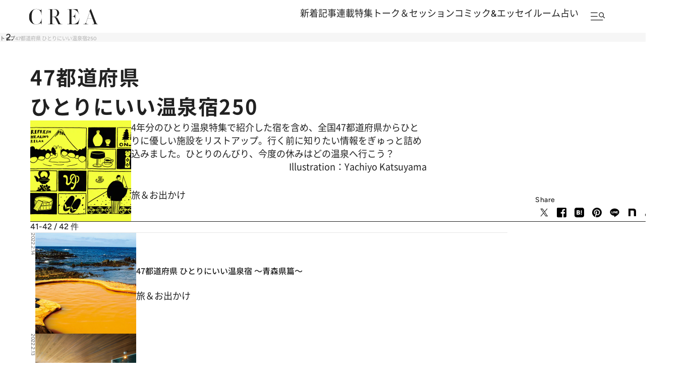

--- FILE ---
content_type: text/html; charset=utf-8
request_url: https://www.google.com/recaptcha/api2/aframe
body_size: 183
content:
<!DOCTYPE HTML><html><head><meta http-equiv="content-type" content="text/html; charset=UTF-8"></head><body><script nonce="sgCLQ04QFoaqcjCtHZG_Tw">/** Anti-fraud and anti-abuse applications only. See google.com/recaptcha */ try{var clients={'sodar':'https://pagead2.googlesyndication.com/pagead/sodar?'};window.addEventListener("message",function(a){try{if(a.source===window.parent){var b=JSON.parse(a.data);var c=clients[b['id']];if(c){var d=document.createElement('img');d.src=c+b['params']+'&rc='+(localStorage.getItem("rc::a")?sessionStorage.getItem("rc::b"):"");window.document.body.appendChild(d);sessionStorage.setItem("rc::e",parseInt(sessionStorage.getItem("rc::e")||0)+1);localStorage.setItem("rc::h",'1766848282035');}}}catch(b){}});window.parent.postMessage("_grecaptcha_ready", "*");}catch(b){}</script></body></html>

--- FILE ---
content_type: application/javascript
request_url: https://crea.bunshun.jp/op/analytics.js?domain=bunshun.jp
body_size: -71
content:
var ISMLIB=ISMLIB||{};ISMLIB.ismuc='9e59c0a6-75f5-461a-86e9-d6c0f9124c19'


--- FILE ---
content_type: application/javascript; charset=utf-8
request_url: https://fundingchoicesmessages.google.com/f/AGSKWxX8qbZRLBrnhrTfuDcSQhaFYPYwXRaDQRj1FhZge1lnh3W2q1gCOviB92MYifSjujcqOD_kD-vLFPsaMPjTTn7oM5nLIpprSBN-xWFTafWe0yI1qZem7KxbJhTpY_Drd2gaQWsy2-ywIYvOiDY34MP8i-yLH5M8b_lScw9VM2YtJC2VrCr87IcDiFm0/__120x240.-advertising2-/ads/mpu?/crossoverad-/oas.aspx
body_size: -1287
content:
window['7f42e3e6-814f-4c9b-8cd0-0386e69fb91c'] = true;